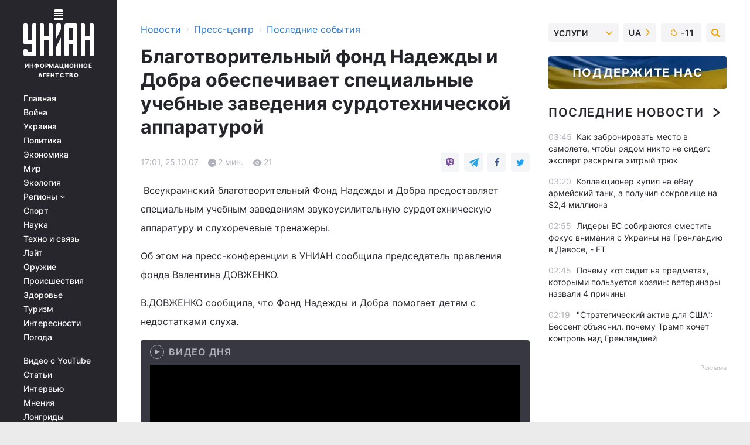

--- FILE ---
content_type: text/plain;charset=UTF-8
request_url: https://cdn.membrana.media/video/uni/desktop/videoSources.json
body_size: 612
content:
[{"id":974612,"src":"https://membrana-cdn.media/video/uni/external-974612-20260119-desktop.mp4","poster":"https://membrana-cdn.media/video/uni/external-974612-20260119-0.webp","duration":1813,"type":"video/mp4","publication_date":"2026-01-19","title":"Москва под прицелом! Зеленский дал добро на удары — СРОЧНО из Киева / ВАЖНОЕ"},{"id":974416,"src":"https://membrana-cdn.media/video/uni/external-974416-20260119-desktop.mp4","poster":"https://membrana-cdn.media/video/uni/external-974416-20260119-0.webp","duration":266,"type":"video/mp4","publication_date":"2026-01-19","title":"❗Руки прочь от Гренландии! Макрон припугнул Трампа ударом — Европа поднялась"},{"id":974354,"src":"https://membrana-cdn.media/video/uni/external-974354-20260119-desktop.mp4","poster":"https://membrana-cdn.media/video/uni/external-974354-20260119-0.webp","duration":819,"type":"video/mp4","publication_date":"2026-01-19","title":"В Чечне \"ХОРОНЯТ\" сына Кадырова! ПЕРЕМЕНЫ в США: Трамп выдал ТАКОЕ. Наступление от ВСУ. Новости 24/7"},{"id":971662,"src":"https://membrana-cdn.media/video/uni/external-971662-20260119-desktop.mp4","poster":"https://membrana-cdn.media/video/uni/external-971662-20260119-0.webp","duration":983,"type":"video/mp4","publication_date":"2026-01-19","title":"ЯДЕРНЫЙ ВЗРЫВ в Украине: Зеленский ПРЕДУПРЕДИЛ! Сырский вышел со СРОЧНЫМ ОБРАЩЕНИЕМ"},{"id":971314,"src":"https://membrana-cdn.media/video/uni/external-971314-20260119-desktop.mp4","poster":"https://membrana-cdn.media/video/uni/external-971314-20260119-0.webp","duration":754,"type":"video/mp4","publication_date":"2026-01-19","title":"В США выдали КОМПРОМАТ на Путина! Вспылили ГРЯЗНЫЕ ТАЙНЫ: дед ВЛИП по полной"},{"id":971138,"src":"https://membrana-cdn.media/video/uni/external-971138-20260119-desktop.mp4","poster":"https://membrana-cdn.media/video/uni/external-971138-20260119-0.webp","duration":1413,"type":"video/mp4","publication_date":"2026-01-19","title":"СРОЧНО! Трамп устроил ПЕРЕВОРОТ. Громкий СКАНДАЛ с Гренландией: грозит большая КАТАСТРОФА / Рашкин"},{"id":971023,"src":"https://membrana-cdn.media/video/uni/external-971023-20260119-desktop.mp4","poster":"https://membrana-cdn.media/video/uni/external-971023-20260119-0.webp","duration":948,"type":"video/mp4","publication_date":"2026-01-19","title":"БУНТ в Иране! СВЕРЖЕНИЕ Хаменеи силовиками. Вот, когда ВСЁ РЕШИТСЯ. Трамп на распутье"}]